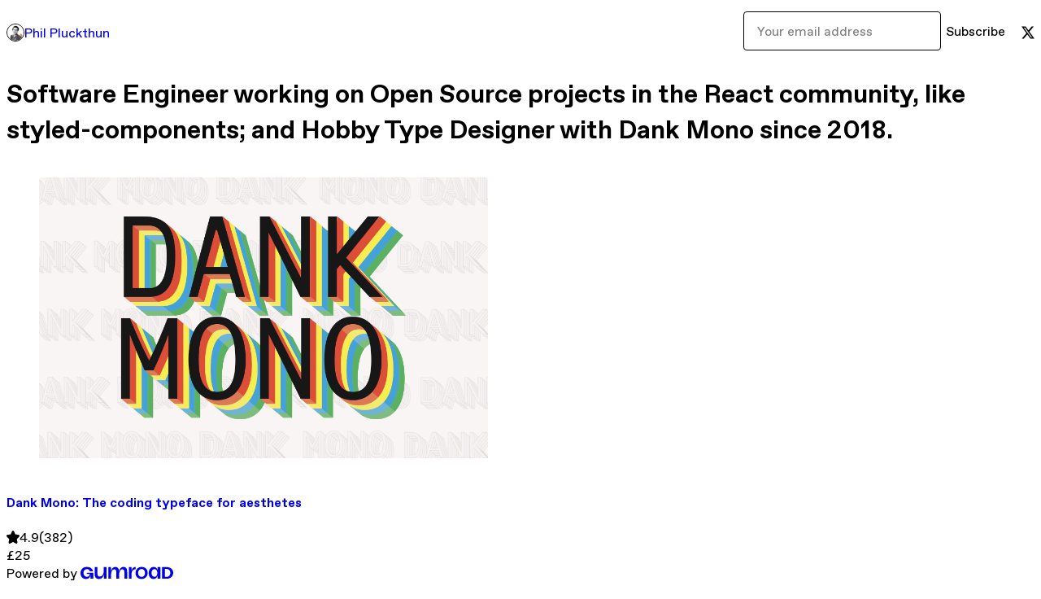

--- FILE ---
content_type: text/html; charset=utf-8
request_url: https://philpl.gumroad.com/?recommended_by=search
body_size: 4062
content:
<!DOCTYPE html>
<html lang="en">
  <head prefix="og: http://ogp.me/ns# fb: http://ogp.me/ns/fb# gumroad: http://ogp.me/ns/fb/gumroad#">
    <link rel="dns-prefetch" href="//assets.gumroad.com">
    <link rel="dns-prefetch" href="//static-2.gumroad.com">
    <link rel="dns-prefetch" href="//public-files.gumroad.com">
  <meta name="action-cable-url" content="wss://cable.gumroad.com/cable" />
  <link rel="stylesheet" crossorigin="anonymous" href="https://assets.gumroad.com/packs/css/design-5eef54f9.css" />
    <style>:root{--accent: 130 29 117;--contrast-accent: 255 255 255;--font-family: "ABC Favorit", "ABC Favorit", sans-serif;--color: 0 0 0;--primary: var(--color);--contrast-primary: 255 255 255;--filled: 255 255 255;--contrast-filled: var(--color);--body-bg: #ffffff;--active-bg: rgb(var(--color) / var(--gray-1));--border-alpha: 1}body{background-color:#ffffff;color:#000;font-family:"ABC Favorit", "ABC Favorit", sans-serif}
</style>

  
  <title inertia="title">Phil Pluckthun</title>
<meta name="csrf-param" content="authenticity_token" inertia="meta-name-csrf-param">
<meta name="csrf-token" content="zvramPiHf0-YsCtXXbH2tWJR7sqIFV7HpCn4FN2L-5sW1TTg8-3iNp6zV3hDjygPNd8H1vPnk-s-B94mKXt8pA" inertia="meta-name-csrf-token">
<meta charset="utf-8" inertia="meta-charset">
<meta property="fb:app_id" value="149071038533330" inertia="meta-property-fb-app_id">
<meta property="fb:page_id" value="http://www.facebook.com/gumroad" inertia="meta-property-fb-page_id">
<meta property="gr:environment" value="production" inertia="meta-property-gr-environment">
<meta property="og:image" value="https://assets.gumroad.com/assets/opengraph_image-4110ebae42201eaa14606ecde6ca17e380f576b25224ba270116b0439775cd0a.png" inertia="meta-property-og-image">
<meta property="og:image:alt" value="Gumroad" inertia="meta-property-og-image-alt">
<meta property="og:title" value="Subscribe to Phil Pluckthun on Gumroad" inertia="meta-property-og-title">
<meta property="og:site_name" value="Gumroad" inertia="meta-property-og-site_name">
<meta name="viewport" content="initial-scale = 1.0, width = device-width" inertia="meta-name-viewport">
<meta property="stripe:pk" value="pk_live_Db80xIzLPWhKo1byPrnERmym" inertia="meta-property-stripe-pk">
<meta property="stripe:api_version" value="2023-10-16; risk_in_requirements_beta=v1; retrieve_tax_forms_beta=v1;" inertia="meta-property-stripe-api_version">
<meta property="twitter:site" value="@gumroad" inertia="meta-property-twitter-site">
<link rel="search" href="/opensearch.xml" title="Gumroad" type="application/opensearchdescription+xml" inertia="link-1644e96d">
<link rel="shortcut icon" href="https://assets.gumroad.com/assets/pink-icon-c5f5013768a1da41246e70403f02afc8b34ac89c20f3ba2dd0a01f3973027700.png" inertia="link-741cccba">
<meta property="gr:google_analytics:enabled" content="true" inertia="meta-property-gr-google_analytics-enabled">
<meta property="gr:fb_pixel:enabled" content="true" inertia="meta-property-gr-fb_pixel-enabled">
<meta property="gr:logged_in_user:id" content="" inertia="meta-property-gr-logged_in_user-id">
<meta property="gr:page:type" content="" inertia="meta-property-gr-page-type">
<meta property="gr:facebook_sdk:enabled" value="false" inertia="meta-property-gr-facebook_sdk-enabled">
<meta property="og:type" value="website" inertia="meta-property-og-type">
<meta name="description" content="Software Engineer working on Open Source projects in the React community, like styled-components; and Hobby Type Designer with Dank Mono since 2018." inertia="meta-name-description">
<meta property="og:description" value="Software Engineer working on Open Source projects in the React community, like styled-components; and Hobby Type Designer with Dank Mono since 2018." inertia="meta-property-og-description">
<meta property="twitter:card" value="summary_large_image" inertia="meta-property-twitter-card">
<meta property="twitter:image" value="https://public-files.gumroad.com/iacgr1ktpi28mzonwt6jyvubbldg" inertia="meta-property-twitter-image">
<meta property="twitter:image:alt" value="Phil Pluckthun" inertia="meta-property-twitter-image-alt">
<link rel="shortcut icon" href="https://public-files.gumroad.com/c4hmhn1jv9pbazf8i57i4d8vb4o6" inertia="link-12410910">
</head>

  <body id="user_page" class="group/body mac custom-domain" style="">
    <div id="design-settings" data-settings="{&quot;font&quot;:{&quot;name&quot;:&quot;ABC Favorit&quot;,&quot;url&quot;:&quot;https://assets.gumroad.com/assets/ABCFavorit-Regular-26182c8c3addf6e4f8889817249c23b22c93233a8212e5e86574459e4dc926e2.woff2&quot;}}" style="display: none;"></div>
    <div id="user-agent-info" data-settings="{&quot;is_mobile&quot;:false}" style="display: none;"></div>
    <div class="react-entry-point" style="display:contents" id="Alert-react-component-a558e4c8-cb99-49f8-a48a-2efa0bdb9dff"><div class="fixed top-4 left-1/2 z-100 w-max max-w-[calc(100vw-2rem)] rounded bg-background md:max-w-sm invisible" style="transform:translateX(-50%) translateY(calc(-100% - var(--spacer-4)));transition:all 0.3s ease-out 0.5s"><div role="alert" class="flex items-start gap-2 rounded border border-border p-3"><div class="flex-1"><div></div></div></div></div></div>
      <script type="application/json" class="js-react-on-rails-component" data-component-name="Alert" data-dom-id="Alert-react-component-a558e4c8-cb99-49f8-a48a-2efa0bdb9dff">{"initial":null}</script>
      


    <div class="flex flex-col lg:flex-row h-screen">
      <main class="flex-1 flex flex-col lg:h-screen overflow-y-auto">
        <div class="flex-1 flex flex-col">
          


<script type="application/json" id="js-react-on-rails-context">{"railsEnv":"production","inMailer":false,"i18nLocale":"en","i18nDefaultLocale":"en","rorVersion":"14.0.4","rorPro":false,"href":"https://philpl.gumroad.com/?recommended_by=search","location":"/?recommended_by=search","scheme":"https","host":"philpl.gumroad.com","port":null,"pathname":"/","search":"recommended_by=search","httpAcceptLanguage":null,"design_settings":{"font":{"name":"ABC Favorit","url":"https://assets.gumroad.com/assets/ABCFavorit-Regular-26182c8c3addf6e4f8889817249c23b22c93233a8212e5e86574459e4dc926e2.woff2"}},"domain_settings":{"scheme":"https","app_domain":"gumroad.com","root_domain":"gumroad.com","short_domain":"gum.co","discover_domain":"gumroad.com","third_party_analytics_domain":"gumroad-analytics.com","api_domain":"api.gumroad.com"},"user_agent_info":{"is_mobile":false},"logged_in_user":null,"current_seller":null,"csp_nonce":"5PsHsn27tL4eHht+zOzpwDRyCGZKgv9xHSBa42uv03g=","locale":"en-US","feature_flags":{"require_email_typo_acknowledgment":true,"disable_stripe_signup":true},"serverSide":false}</script>
<div class="react-entry-point" style="display:contents" id="Profile-react-component-d74490bd-8629-4de6-961f-f61b56557f0b"><div class="flex min-h-full flex-col"><header class="z-20 border-border bg-background text-lg lg:border-b lg:px-4 lg:py-6"><div class="mx-auto flex max-w-6xl flex-wrap lg:flex-nowrap lg:items-center lg:gap-6"><div class="relative flex grow items-center gap-3 border-b border-border px-4 py-8 lg:flex-1 lg:border-0 lg:p-0"><img class="user-avatar" src="https://public-files.gumroad.com/c4hmhn1jv9pbazf8i57i4d8vb4o6" alt="Profile Picture"/><a href="/" class="no-underline">Phil Pluckthun</a></div><div class="flex basis-full items-center gap-3 border-b border-border px-4 py-8 lg:basis-auto lg:border-0 lg:p-0"><form style="flex-grow:1" novalidate=""><fieldset class=""><div class="flex gap-2"><input type="email" class="flex-1" placeholder="Your email address" value=""/><button class="inline-flex items-center justify-center gap-2 cursor-pointer border border-border rounded text-current font-[inherit] no-underline transition-transform hover:-translate-1 hover:shadow active:translate-0 active:shadow-none disabled:opacity-30 disabled:hover:translate-0 disabled:hover:shadow-none px-4 py-3 text-base leading-[1.4] bg-transparent" type="submit">Subscribe</button></div></fieldset></form></div><div class="ml-auto flex items-center gap-3"><a href="https://twitter.com/_philpl" target="_blank" class="inline-flex items-center justify-center gap-2 cursor-pointer border border-border rounded text-current font-[inherit] no-underline transition-transform hover:-translate-1 hover:shadow active:translate-0 active:shadow-none disabled:opacity-30 disabled:hover:translate-0 disabled:hover:shadow-none px-4 py-3 text-base leading-[1.4] bg-transparent"><span class="icon icon-twitter"></span></a></div></div></header><main class="flex-1"><header class="border-b border-border"><div class="mx-auto grid w-full max-w-6xl grid-cols-1 gap-4 px-4 py-8 lg:px-0"><h1 class="whitespace-pre-line">Software Engineer working on Open Source projects in the React community, like styled-components; and Hobby Type Designer with Dank Mono since 2018.</h1></div></header><section class="relative border-b border-border px-4 py-8 lg:py-16" id="qTXNrGUERbBYIkK9hIuALw=="><div class="mx-auto grid w-full max-w-6xl gap-6"><div class="grid grid-cols-1 items-start gap-x-16 gap-y-8"><div><div class="@container"><div class="grid grid-cols-2 gap-4 @xl:grid-cols-3 @3xl:grid-cols-4 @4xl:grid-cols-5 lg:grid-cols-2! lg:@3xl:grid-cols-3! lg:@5xl:grid-cols-4! lg:@7xl:grid-cols-5!"><article class="relative flex flex-col rounded border border-border bg-background transition-all duration-150 hover:shadow"><figure class="aspect-square overflow-hidden rounded-t border-b border-border bg-(image:--product-cover-placeholder) bg-cover [&amp;_img]:size-full [&amp;_img]:object-cover"><img src="https://public-files.gumroad.com/go1f3wvdgh8jk68pmdkbnehnwj28"/></figure><header class="flex flex-1 flex-col gap-3 border-b border-border p-4"><a href="https://philpl.gumroad.com/l/dank-mono?layout=profile&amp;recommended_by=search" class="stretched-link"><h4 itemProp="name" class="line-clamp-4 lg:text-xl">Dank Mono: The coding typeface for aesthetes</h4></a><div class="flex shrink-0 items-center gap-1" aria-label="Rating"><span class="icon icon-solid-star"></span><span class="rating-average">4.9</span><span title="4.9 ratings">(382)</span></div></header><footer class="flex divide-x divide-border"><div class="flex-1 p-4"><div itemscope="" itemProp="offers" itemType="https://schema.org/Offer" class="flex items-center"><span class="group/tooltip relative inline-grid right"><span aria-describedby=":R1cmr6:" style="display:contents"><div class="relative grid grid-flow-col border border-r-0 border-border"><div class="bg-accent px-2 py-1 text-accent-foreground" itemProp="price" content="25">£25</div><div class="border-border border-r-transparent border-[calc(0.5lh+--spacing(1))] border-l-1"></div><div class="absolute top-0 right-px bottom-0 border-accent border-r-transparent border-[calc(0.5lh+--spacing(1))] border-l-1"></div></div></span><span role="tooltip" id=":R1cmr6:" class="absolute z-30 hidden w-40 max-w-max rounded-md bg-primary p-3 text-primary-foreground group-focus-within/tooltip:block group-hover/tooltip:block top-1/2 -translate-y-1/2 left-full translate-x-2"><div class="absolute border-6 border-transparent top-1/2 -translate-y-1/2 right-full border-r-primary"></div>£25</span></span><link itemProp="url" href="https://philpl.gumroad.com/l/dank-mono?layout=profile&amp;recommended_by=search"/><div itemProp="availability" hidden="">https://schema.org/InStock</div><div itemProp="priceCurrency" hidden="">gbp</div></div></div></footer></article></div></div></div></div></div></section><footer class="px-4 py-8 text-center mx-auto w-full max-w-6xl lg:py-6 lg:text-left"><div>Powered by <a href="https://gumroad.com/" class="logo-full" aria-label="Gumroad"></a></div></footer></main></div></div>
      <script type="application/json" class="js-react-on-rails-component" data-component-name="Profile" data-dom-id="Profile-react-component-d74490bd-8629-4de6-961f-f61b56557f0b">{"currency_code":"usd","show_ratings_filter":true,"creator_profile":{"external_id":"3180461317306","avatar_url":"https://public-files.gumroad.com/c4hmhn1jv9pbazf8i57i4d8vb4o6","name":"Phil Pluckthun","twitter_handle":"_philpl","subdomain":"philpl.gumroad.com"},"sections":[{"id":"qTXNrGUERbBYIkK9hIuALw==","header":null,"type":"SellerProfileProductsSection","show_filters":false,"default_product_sort":"page_layout","search_results":{"total":1,"tags_data":[{"key":"coding","doc_count":1},{"key":"design","doc_count":1},{"key":"development","doc_count":1},{"key":"font","doc_count":1},{"key":"typeface","doc_count":1}],"filetypes_data":[{"key":"zip","doc_count":1}],"products":[{"id":"UqhEsYBbfZv1lzTFEb3iAA==","permalink":"qJtDd","name":"Dank Mono: The coding typeface for aesthetes","seller":null,"ratings":{"count":382,"average":4.9},"thumbnail_url":"https://public-files.gumroad.com/go1f3wvdgh8jk68pmdkbnehnwj28","native_type":"digital","quantity_remaining":null,"is_sales_limited":false,"price_cents":2500,"currency_code":"gbp","is_pay_what_you_want":false,"url":"https://philpl.gumroad.com/l/dank-mono?layout=profile\u0026recommended_by=search","duration_in_months":null,"recurrence":null}]}}],"bio":"Software Engineer working on Open Source projects in the React community, like styled-components; and Hobby Type Designer with Dank Mono since 2018.","tabs":[{"name":"Products","sections":["qTXNrGUERbBYIkK9hIuALw=="]}]}</script>
      


        </div>
      </main>
    </div>
    <script src="https://assets.gumroad.com/assets/application-cbf244e9109e70d7b04497041636f00173a1e588f9b879b3a3ef11f8dfb86e5c.js" type="9a5387c98262517174083f14-text/javascript"></script>
    
        <script src="https://assets.gumroad.com/packs/js/webpack-runtime-fc52c23c356a8fc7afd6.js" defer="defer" type="9a5387c98262517174083f14-text/javascript"></script>
<script src="https://assets.gumroad.com/packs/js/webpack-commons-1557c3db2d420e142407.js" defer="defer" type="9a5387c98262517174083f14-text/javascript"></script>
<script src="https://assets.gumroad.com/packs/js/9854-1257cb4ac4e1d5cd629d.js" defer="defer" type="9a5387c98262517174083f14-text/javascript"></script>
<script src="https://assets.gumroad.com/packs/js/4310-73f14bc4e50e01884170.js" defer="defer" type="9a5387c98262517174083f14-text/javascript"></script>
<script src="https://assets.gumroad.com/packs/js/9495-5858a9848bff7ce2f34d.js" defer="defer" type="9a5387c98262517174083f14-text/javascript"></script>
<script src="https://assets.gumroad.com/packs/js/user-fd036160ebff11853ca1.js" defer="defer" type="9a5387c98262517174083f14-text/javascript"></script>

  <script src="/cdn-cgi/scripts/7d0fa10a/cloudflare-static/rocket-loader.min.js" data-cf-settings="9a5387c98262517174083f14-|49" defer></script><script defer src="https://static.cloudflareinsights.com/beacon.min.js/vcd15cbe7772f49c399c6a5babf22c1241717689176015" integrity="sha512-ZpsOmlRQV6y907TI0dKBHq9Md29nnaEIPlkf84rnaERnq6zvWvPUqr2ft8M1aS28oN72PdrCzSjY4U6VaAw1EQ==" nonce="5PsHsn27tL4eHht+zOzpwDRyCGZKgv9xHSBa42uv03g=" data-cf-beacon='{"rayId":"9c5e2cfe7993eee6","version":"2025.9.1","serverTiming":{"name":{"cfExtPri":true,"cfEdge":true,"cfOrigin":true,"cfL4":true,"cfSpeedBrain":true,"cfCacheStatus":true}},"token":"5070e21320304a1ba2b0a42ce9682840","b":1}' crossorigin="anonymous"></script>
</body>
</html>
